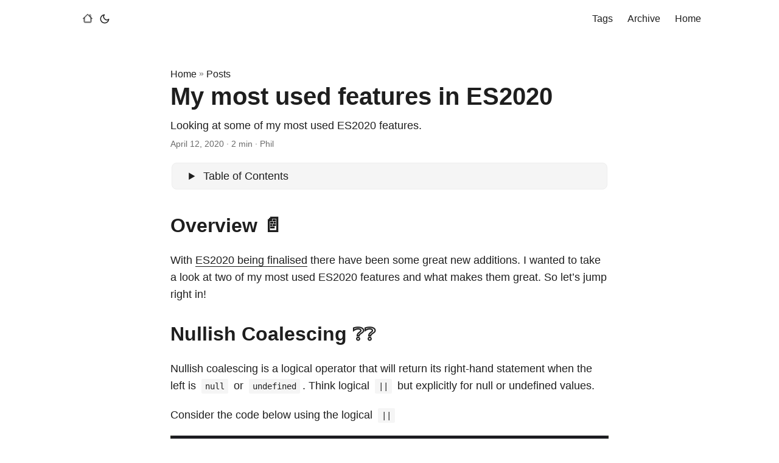

--- FILE ---
content_type: text/html; charset=utf-8
request_url: https://blog.philscode.com/my-most-used-es-2020-features/
body_size: 29230
content:
<!DOCTYPE html>
<html lang="en" dir="auto">

<head><meta charset="utf-8">
<meta http-equiv="X-UA-Compatible" content="IE=edge">
<meta name="viewport" content="width=device-width, initial-scale=1, shrink-to-fit=no">
<meta http-equiv="Permissions-Policy" content="interest-cohort=()">
<meta name="robots" content="index, follow">
<title>My most used features in ES2020 | philscode</title>

<meta name="keywords" content="javascript, blog" />
<meta name="description" content="Looking at some of my most used ES2020 features.">
<meta name="author" content="Phil">
<link rel="canonical" href="/my-most-used-es-2020-features/" />
<link href="/assets/css/stylesheet.min.0cff3de238067dff9e8c655c2405deb72278883e4d612b64debd7c13997fc1b1.css" integrity="sha256-DP894jgGff&#43;ejGVcJAXetyJ4iD5NYStk3r18E5l/wbE=" rel="preload stylesheet"
    as="style">


<link rel="icon" href="favicon.ico">
<link rel="icon" type="image/png" sizes="16x16" href="favicon-16x16.png">
<link rel="icon" type="image/png" sizes="32x32" href="favicon-32x32.png">
<link rel="apple-touch-icon" href="apple-touch-icon.png">
<link rel="mask-icon" href="safari-pinned-tab.svg">

<meta name="theme-color" content="#2e2e33">
<meta name="msapplication-TileColor" content="#2e2e33">
<meta name="generator" content="Hugo 0.82.0" />

<script async src="https://www.googletagmanager.com/gtag/js?id=G-CGRNJ35S5W"></script>
<script>
var doNotTrack = false;
if (!doNotTrack) {
	window.dataLayer = window.dataLayer || [];
	function gtag(){dataLayer.push(arguments);}
	gtag('js', new Date());
	gtag('config', 'G-CGRNJ35S5W', { 'anonymize_ip': false });
}
</script>

<meta property="og:title" content="My most used features in ES2020" />
<meta property="og:description" content="Looking at some of my most used ES2020 features." />
<meta property="og:type" content="article" />
<meta property="og:url" content="/my-most-used-es-2020-features/" /><meta property="article:section" content="posts" />
<meta property="article:published_time" content="2020-04-12T00:00:00&#43;00:00" />
<meta property="article:modified_time" content="2020-04-12T00:00:00&#43;00:00" />

<meta name="twitter:card" content="summary"/>
<meta name="twitter:title" content="My most used features in ES2020"/>
<meta name="twitter:description" content="Looking at some of my most used ES2020 features."/>


<script type="application/ld+json">
{
  "@context": "https://schema.org",
  "@type": "BreadcrumbList",
  "itemListElement": [, 
    {
      "@type": "ListItem",
      "position":  2 ,
      "name": "Posts",
      "item": "/posts/"
    }, 
    {
      "@type": "ListItem",
      "position":  3 ,
      "name": "My most used features in ES2020",
      "item": "/my-most-used-es-2020-features/"
    }
  ]
}
</script>
<script type="application/ld+json">
{
  "@context": "https://schema.org",
  "@type": "BlogPosting",
  "headline": "My most used features in ES2020",
  "name": "My most used features in ES2020",
  "description": "Looking at some of my most used ES2020 features.",
  "keywords": [
    "javascript", "blog"
  ],
  "articleBody": "Overview 📄 With ES2020 being finalised there have been some great new additions. I wanted to take a look at two of my most used ES2020 features and what makes them great. So let’s jump right in!\nNullish Coalescing ❔❔ Nullish coalescing is a logical operator that will return its right-hand statement when the left is null or undefined. Think logical || but explicitly for null or undefined values.\nConsider the code below using the logical ||\nconst balance = 0; const oldBalance = 200; const newBalance = balance || oldBalance; console.log(newBalance); // 200 Because the logical || operator checks falsey values in JavaScript (0, '', NaN, null, undefined) the statement above will log 200 instead of 0. Switching this to the nullish coalescing operator will see our falsey values treated correctly.\nconst balance = 0; const oldBalance = 200; const newBalance = balance ?? oldBalance; console.log(newBalance); // 0 Optional Chaining ⚬❔ Optional chaining is by far one of my most used features from ES2020. This feature allows us to access properties of an object, however deeply nested, without worrying about checking if each level is accessible or not null or undefined.\nConsider the below example using the optional chaining operator.\nconst person = { name: \"Phil\", occupation: { name: \"Software Engineer\" } }; console.log(person.career?.name); // undefined Here we can safely check for unavailable values rather than having additional verbose checks on a given property.\nWrapping up There are a lot of great features of ES2020 worth checking out so be sure to give them a look: https://262.ecma-international.org/11.0/\n",
  "wordCount" : "258",
  "inLanguage": "en",
  "datePublished": "2020-04-12T00:00:00Z",
  "dateModified": "2020-04-12T00:00:00Z",
  "author":{
    "@type": "Person",
    "name": "Phil"
  },
  "mainEntityOfPage": {
    "@type": "WebPage",
    "@id": "/my-most-used-es-2020-features/"
  },
  "publisher": {
    "@type": "Organization",
    "name": "philscode",
    "logo": {
      "@type": "ImageObject",
      "url": "favicon.ico"
    }
  }
}
</script>


<link rel="stylesheet" href="/css/paper-mod-overrides.css"> 

<link
rel="stylesheet"
href="https://cdnjs.cloudflare.com/ajax/libs/animate.css/4.1.1/animate.min.css"
/>

</head>

<body class="" id="top">
<script>
    if (localStorage.getItem("pref-theme") === "dark") {
        document.body.classList.add('dark');
    } else if (localStorage.getItem("pref-theme") === "light") {
        document.body.classList.remove('dark')
    } else if (window.matchMedia('(prefers-color-scheme: dark)').matches) {
        document.body.classList.add('dark');
    }

</script>
<noscript>
    <style type="text/css">
        #theme-toggle,
        .top-link {
            display: none;
        }
        @media (prefers-color-scheme: dark) {
            :root {
                --theme: #1d1e20;
                --entry: #2e2e33;
                --primary: rgba(255, 255, 255, 0.84);
                --secondary: rgba(255, 255, 255, 0.56);
                --tertiary: rgba(255, 255, 255, 0.16);
                --content: rgba(255, 255, 255, 0.74);
                --hljs-bg: #2e2e33;
                --code-bg: #37383e;
                --border: #333;
            }
            .list {
                background: var(--theme);
            }
            .list:not(.dark)::-webkit-scrollbar-track {
                background: 0 0;
            }
            .list:not(.dark)::-webkit-scrollbar-thumb {
                border-color: var(--theme);
            }
        }
    </style>
</noscript>
<header class="header">
    <nav class="nav">
        <div class="logo">
            <a href="" accesskey="h" title="philscode (Alt + H)">
            </a>
            <span class="logo-switches">
                <a  href="">

                    <button id="home-button" accesskey="h" title="(Alt + H)">
                        <svg stroke-width=".8" stroke="currentColor" fill="none" width="24" height="16" viewBox="0 0 16 16">
                            <path fill-rule="evenodd" d="M2 13.5V7h1v6.5a.5.5 0 0 0 .5.5h9a.5.5 0 0 0 .5-.5V7h1v6.5a1.5 1.5 0 0 1-1.5 1.5h-9A1.5 1.5 0 0 1 2 13.5zm11-11V6l-2-2V2.5a.5.5 0 0 1 .5-.5h1a.5.5 0 0 1 .5.5z"/>
                            <path fill-rule="evenodd" d="M7.293 1.5a1 1 0 0 1 1.414 0l6.647 6.646a.5.5 0 0 1-.708.708L8 2.207 1.354 8.854a.5.5 0 1 1-.708-.708L7.293 1.5z"/>                      </svg>
                        </button>         
                    </a>
                <button id="theme-toggle" accesskey="t" title="(Alt + T)">    
                    <svg id="moon" xmlns="http://www.w3.org/2000/svg" width="24" height="24" viewBox="0 0 24 24"
                        fill="none" stroke="currentColor" stroke-width="2" stroke-linecap="round"
                        stroke-linejoin="round">
                        <path d="M21 12.79A9 9 0 1 1 11.21 3 7 7 0 0 0 21 12.79z"></path>
                    </svg>
                    <svg id="sun" xmlns="http://www.w3.org/2000/svg" width="24" height="24" viewBox="0 0 24 24"
                        fill="none" stroke="currentColor" stroke-width="2" stroke-linecap="round"
                        stroke-linejoin="round">
                        <circle cx="12" cy="12" r="5"></circle>
                        <line x1="12" y1="1" x2="12" y2="3"></line>
                        <line x1="12" y1="21" x2="12" y2="23"></line>
                        <line x1="4.22" y1="4.22" x2="5.64" y2="5.64"></line>
                        <line x1="18.36" y1="18.36" x2="19.78" y2="19.78"></line>
                        <line x1="1" y1="12" x2="3" y2="12"></line>
                        <line x1="21" y1="12" x2="23" y2="12"></line>
                        <line x1="4.22" y1="19.78" x2="5.64" y2="18.36"></line>
                        <line x1="18.36" y1="5.64" x2="19.78" y2="4.22"></line>
                    </svg>
                </button>
                
                
            </span>
        </div>
        <ul id="menu" onscroll="menu_on_scroll()">
            <li>
                <a href="tags/" title="Tags">
                    <span>Tags</span>
                </a>
            </li>
            <li>
                <a href="archives" title="Archive">
                    <span>Archive</span>
                </a>
            </li>
            <li>
                <a href="/" title="Home">
                    <span>Home</span>
                </a>
            </li></ul>
    </nav>
</header>
<main class="main">

<article class="post-single">
  <header class="post-header">
    <div class="breadcrumbs"><a href="">Home</a>&nbsp;»&nbsp;<a href="/posts/">Posts</a></div>
    <h1 class="post-title">
      My most used features in ES2020
    </h1>
    <div class="post-description">
      Looking at some of my most used ES2020 features.
    </div>
    <div class="post-meta"><span title='2020-04-12 00:00:00 +0000 UTC'>April 12, 2020</span>&nbsp;·&nbsp;2 min&nbsp;·&nbsp;Phil

</div>
  </header> <div class="toc">
    <details >
        <summary accesskey="c" title="(Alt + C)">
            <span class="details">Table of Contents</span>
        </summary>

        <div class="inner"><ul>
                <li>
                    <a href="#overview-" aria-label="Overview 📄">Overview 📄</a></li>
                <li>
                    <a href="#nullish-coalescing-" aria-label="Nullish Coalescing ❔❔">Nullish Coalescing ❔❔</a></li>
                <li>
                    <a href="#optional-chaining-" aria-label="Optional Chaining ⚬❔">Optional Chaining ⚬❔</a></li>
                <li>
                    <a href="#wrapping-up" aria-label="Wrapping up">Wrapping up</a>
                </li>
            </ul>
        </div>
    </details>
</div>

  <div class="post-content"><h2 id="overview-">Overview 📄<a hidden class="anchor" aria-hidden="true" href="#overview-">#</a></h2>
<p>With 
<a href="https://262.ecma-international.org/11.0/" target="_blank">ES2020 being finalised</a> there have been some great new additions. I wanted to take a look at two of my most used ES2020 features and what makes them great. So let&rsquo;s jump right in!</p>
<h2 id="nullish-coalescing-">Nullish Coalescing ❔❔<a hidden class="anchor" aria-hidden="true" href="#nullish-coalescing-">#</a></h2>
<p>Nullish coalescing is a logical operator that will return its right-hand statement when the left is <code>null</code> or <code>undefined</code>. Think logical <code>||</code> but explicitly for null or undefined values.</p>
<p>Consider the code below using the logical <code>||</code></p>
<div class="highlight"><pre style="color:#f8f8f2;background-color:#272822;-moz-tab-size:4;-o-tab-size:4;tab-size:4"><code class="language-javascript" data-lang="javascript"><span style="color:#66d9ef">const</span> <span style="color:#a6e22e">balance</span> <span style="color:#f92672">=</span> <span style="color:#ae81ff">0</span>;
<span style="color:#66d9ef">const</span> <span style="color:#a6e22e">oldBalance</span> <span style="color:#f92672">=</span> <span style="color:#ae81ff">200</span>;

<span style="color:#66d9ef">const</span> <span style="color:#a6e22e">newBalance</span> <span style="color:#f92672">=</span> <span style="color:#a6e22e">balance</span> <span style="color:#f92672">||</span> <span style="color:#a6e22e">oldBalance</span>;

<span style="color:#a6e22e">console</span>.<span style="color:#a6e22e">log</span>(<span style="color:#a6e22e">newBalance</span>); <span style="color:#75715e">// 200
</span></code></pre></div><p>Because the logical <code>||</code> operator checks <code>falsey</code> values in JavaScript <code>(0, '', NaN, null, undefined)</code> the statement above will log 200 instead of 0. Switching this to the nullish coalescing operator will see our falsey values treated correctly.</p>
<div class="highlight"><pre style="color:#f8f8f2;background-color:#272822;-moz-tab-size:4;-o-tab-size:4;tab-size:4"><code class="language-javascript" data-lang="javascript"><span style="color:#66d9ef">const</span> <span style="color:#a6e22e">balance</span> <span style="color:#f92672">=</span> <span style="color:#ae81ff">0</span>;
<span style="color:#66d9ef">const</span> <span style="color:#a6e22e">oldBalance</span> <span style="color:#f92672">=</span> <span style="color:#ae81ff">200</span>;

<span style="color:#66d9ef">const</span> <span style="color:#a6e22e">newBalance</span> <span style="color:#f92672">=</span> <span style="color:#a6e22e">balance</span> <span style="color:#f92672">??</span> <span style="color:#a6e22e">oldBalance</span>;

<span style="color:#a6e22e">console</span>.<span style="color:#a6e22e">log</span>(<span style="color:#a6e22e">newBalance</span>); <span style="color:#75715e">// 0
</span></code></pre></div><h2 id="optional-chaining-">Optional Chaining ⚬❔<a hidden class="anchor" aria-hidden="true" href="#optional-chaining-">#</a></h2>
<p>Optional chaining is by far one of my most used features from ES2020. This feature allows us to access properties of an object, however deeply nested, without worrying about checking if each level is accessible or not null or undefined.</p>
<p>Consider the below example using the optional chaining operator.</p>
<div class="highlight"><pre style="color:#f8f8f2;background-color:#272822;-moz-tab-size:4;-o-tab-size:4;tab-size:4"><code class="language-javascript" data-lang="javascript"><span style="color:#66d9ef">const</span> <span style="color:#a6e22e">person</span> <span style="color:#f92672">=</span> {
  <span style="color:#a6e22e">name</span><span style="color:#f92672">:</span> <span style="color:#e6db74">&#34;Phil&#34;</span>,
  <span style="color:#a6e22e">occupation</span><span style="color:#f92672">:</span> {
    <span style="color:#a6e22e">name</span><span style="color:#f92672">:</span> <span style="color:#e6db74">&#34;Software Engineer&#34;</span>
  }
};

<span style="color:#a6e22e">console</span>.<span style="color:#a6e22e">log</span>(<span style="color:#a6e22e">person</span>.<span style="color:#a6e22e">career</span><span style="color:#f92672">?</span>.<span style="color:#a6e22e">name</span>); <span style="color:#75715e">// undefined
</span></code></pre></div><p>Here we can safely check for unavailable values rather than having additional verbose checks on a given property.</p>
<h2 id="wrapping-up">Wrapping up<a hidden class="anchor" aria-hidden="true" href="#wrapping-up">#</a></h2>
<p>There are a lot of great features of ES2020 worth checking out so be sure to give them a look: 
<a href="https://262.ecma-international.org/11.0/" target="_blank">https://262.ecma-international.org/11.0/</a></p>


  </div>

  <footer class="post-footer">
    <ul class="post-tags">
      <li><a href="/tags/javascript/">javascript</a></li>
      <li><a href="/tags/blog/">blog</a></li>
    </ul>
<nav class="paginav">
  <a class="prev" href="/ff8-typescript/">
    <span class="title">« Prev Page</span>
    <br>
    <span>Final Fantasy VIII &amp; TypeScript</span>
  </a>
  <a class="next" href="/flappy-bird-poc/">
    <span class="title">Next Page »</span>
    <br>
    <span>Flappy Bird POC using Phaser</span>
  </a>
</nav>







<div class="share-buttons" style="flex-direction: column; align-items: center; font-size: 1rem;   font-weight: bold;">
    <p>
        share
    </p>
    <div class="share-buttons" style="margin: 0;">
    <a target="_blank" rel="noopener noreferrer" aria-label="share My most used features in ES2020 on twitter"
        href="https://twitter.com/intent/tweet/?text=My%20most%20used%20features%20in%20ES2020&amp;url=%2fmy-most-used-es-2020-features%2f&amp;hashtags=javascript%2cblog">
        <svg version="1.1" viewBox="0 0 512 512" xml:space="preserve">
            <path
                d="M449.446,0c34.525,0 62.554,28.03 62.554,62.554l0,386.892c0,34.524 -28.03,62.554 -62.554,62.554l-386.892,0c-34.524,0 -62.554,-28.03 -62.554,-62.554l0,-386.892c0,-34.524 28.029,-62.554 62.554,-62.554l386.892,0Zm-253.927,424.544c135.939,0 210.268,-112.643 210.268,-210.268c0,-3.218 0,-6.437 -0.153,-9.502c14.406,-10.421 26.973,-23.448 36.935,-38.314c-13.18,5.824 -27.433,9.809 -42.452,11.648c15.326,-9.196 26.973,-23.602 32.49,-40.92c-14.252,8.429 -30.038,14.56 -46.896,17.931c-13.487,-14.406 -32.644,-23.295 -53.946,-23.295c-40.767,0 -73.87,33.104 -73.87,73.87c0,5.824 0.613,11.494 1.992,16.858c-61.456,-3.065 -115.862,-32.49 -152.337,-77.241c-6.284,10.881 -9.962,23.601 -9.962,37.088c0,25.594 13.027,48.276 32.95,61.456c-12.107,-0.307 -23.448,-3.678 -33.41,-9.196l0,0.92c0,35.862 25.441,65.594 59.311,72.49c-6.13,1.686 -12.72,2.606 -19.464,2.606c-4.751,0 -9.348,-0.46 -13.946,-1.38c9.349,29.426 36.628,50.728 68.965,51.341c-25.287,19.771 -57.164,31.571 -91.8,31.571c-5.977,0 -11.801,-0.306 -17.625,-1.073c32.337,21.15 71.264,33.41 112.95,33.41Z" />
        </svg>
    </a>
    <a target="_blank" rel="noopener noreferrer" aria-label="share My most used features in ES2020 on linkedin"
        href="https://www.linkedin.com/shareArticle?mini=true&amp;url=%2fmy-most-used-es-2020-features%2f&amp;title=My%20most%20used%20features%20in%20ES2020&amp;summary=My%20most%20used%20features%20in%20ES2020&amp;source=%2fmy-most-used-es-2020-features%2f">
        <svg version="1.1" viewBox="0 0 512 512" xml:space="preserve">
            <path
                d="M449.446,0c34.525,0 62.554,28.03 62.554,62.554l0,386.892c0,34.524 -28.03,62.554 -62.554,62.554l-386.892,0c-34.524,0 -62.554,-28.03 -62.554,-62.554l0,-386.892c0,-34.524 28.029,-62.554 62.554,-62.554l386.892,0Zm-288.985,423.278l0,-225.717l-75.04,0l0,225.717l75.04,0Zm270.539,0l0,-129.439c0,-69.333 -37.018,-101.586 -86.381,-101.586c-39.804,0 -57.634,21.891 -67.617,37.266l0,-31.958l-75.021,0c0.995,21.181 0,225.717 0,225.717l75.02,0l0,-126.056c0,-6.748 0.486,-13.492 2.474,-18.315c5.414,-13.475 17.767,-27.434 38.494,-27.434c27.135,0 38.007,20.707 38.007,51.037l0,120.768l75.024,0Zm-307.552,-334.556c-25.674,0 -42.448,16.879 -42.448,39.002c0,21.658 16.264,39.002 41.455,39.002l0.484,0c26.165,0 42.452,-17.344 42.452,-39.002c-0.485,-22.092 -16.241,-38.954 -41.943,-39.002Z" />
        </svg>
    </a>
    <a target="_blank" rel="noopener noreferrer" aria-label="share My most used features in ES2020 on reddit"
        href="https://reddit.com/submit?url=%2fmy-most-used-es-2020-features%2f&title=My%20most%20used%20features%20in%20ES2020">
        <svg version="1.1" viewBox="0 0 512 512" xml:space="preserve">
            <path
                d="M449.446,0c34.525,0 62.554,28.03 62.554,62.554l0,386.892c0,34.524 -28.03,62.554 -62.554,62.554l-386.892,0c-34.524,0 -62.554,-28.03 -62.554,-62.554l0,-386.892c0,-34.524 28.029,-62.554 62.554,-62.554l386.892,0Zm-3.446,265.638c0,-22.964 -18.616,-41.58 -41.58,-41.58c-11.211,0 -21.361,4.457 -28.841,11.666c-28.424,-20.508 -67.586,-33.757 -111.204,-35.278l18.941,-89.121l61.884,13.157c0.756,15.734 13.642,28.29 29.56,28.29c16.407,0 29.706,-13.299 29.706,-29.701c0,-16.403 -13.299,-29.702 -29.706,-29.702c-11.666,0 -21.657,6.792 -26.515,16.578l-69.105,-14.69c-1.922,-0.418 -3.939,-0.042 -5.585,1.036c-1.658,1.073 -2.811,2.761 -3.224,4.686l-21.152,99.438c-44.258,1.228 -84.046,14.494 -112.837,35.232c-7.468,-7.164 -17.589,-11.591 -28.757,-11.591c-22.965,0 -41.585,18.616 -41.585,41.58c0,16.896 10.095,31.41 24.568,37.918c-0.639,4.135 -0.99,8.328 -0.99,12.576c0,63.977 74.469,115.836 166.33,115.836c91.861,0 166.334,-51.859 166.334,-115.836c0,-4.218 -0.347,-8.387 -0.977,-12.493c14.564,-6.47 24.735,-21.034 24.735,-38.001Zm-119.474,108.193c-20.27,20.241 -59.115,21.816 -70.534,21.816c-11.428,0 -50.277,-1.575 -70.522,-21.82c-3.007,-3.008 -3.007,-7.882 0,-10.889c3.003,-2.999 7.882,-3.003 10.885,0c12.777,12.781 40.11,17.317 59.637,17.317c19.522,0 46.86,-4.536 59.657,-17.321c3.016,-2.999 7.886,-2.995 10.885,0.008c3.008,3.011 3.003,7.882 -0.008,10.889Zm-5.23,-48.781c-16.373,0 -29.701,-13.324 -29.701,-29.698c0,-16.381 13.328,-29.714 29.701,-29.714c16.378,0 29.706,13.333 29.706,29.714c0,16.374 -13.328,29.698 -29.706,29.698Zm-160.386,-29.702c0,-16.381 13.328,-29.71 29.714,-29.71c16.369,0 29.689,13.329 29.689,29.71c0,16.373 -13.32,29.693 -29.689,29.693c-16.386,0 -29.714,-13.32 -29.714,-29.693Z" />
        </svg>
    </a>
    <a target="_blank" rel="noopener noreferrer" aria-label="share My most used features in ES2020 on facebook"
        href="https://facebook.com/sharer/sharer.php?u=%2fmy-most-used-es-2020-features%2f">
        <svg version="1.1" viewBox="0 0 512 512" xml:space="preserve">
            <path
                d="M449.446,0c34.525,0 62.554,28.03 62.554,62.554l0,386.892c0,34.524 -28.03,62.554 -62.554,62.554l-106.468,0l0,-192.915l66.6,0l12.672,-82.621l-79.272,0l0,-53.617c0,-22.603 11.073,-44.636 46.58,-44.636l36.042,0l0,-70.34c0,0 -32.71,-5.582 -63.982,-5.582c-65.288,0 -107.96,39.569 -107.96,111.204l0,62.971l-72.573,0l0,82.621l72.573,0l0,192.915l-191.104,0c-34.524,0 -62.554,-28.03 -62.554,-62.554l0,-386.892c0,-34.524 28.029,-62.554 62.554,-62.554l386.892,0Z" />
        </svg>
    </a>
    <a target="_blank" rel="noopener noreferrer" aria-label="share My most used features in ES2020 on whatsapp"
        href="https://api.whatsapp.com/send?text=My%20most%20used%20features%20in%20ES2020%20-%20%2fmy-most-used-es-2020-features%2f">
        <svg version="1.1" viewBox="0 0 512 512" xml:space="preserve">
            <path
                d="M449.446,0c34.525,0 62.554,28.03 62.554,62.554l0,386.892c0,34.524 -28.03,62.554 -62.554,62.554l-386.892,0c-34.524,0 -62.554,-28.03 -62.554,-62.554l0,-386.892c0,-34.524 28.029,-62.554 62.554,-62.554l386.892,0Zm-58.673,127.703c-33.842,-33.881 -78.847,-52.548 -126.798,-52.568c-98.799,0 -179.21,80.405 -179.249,179.234c-0.013,31.593 8.241,62.428 23.927,89.612l-25.429,92.884l95.021,-24.925c26.181,14.28 55.659,21.807 85.658,21.816l0.074,0c98.789,0 179.206,-80.413 179.247,-179.243c0.018,-47.895 -18.61,-92.93 -52.451,-126.81Zm-126.797,275.782l-0.06,0c-26.734,-0.01 -52.954,-7.193 -75.828,-20.767l-5.441,-3.229l-56.386,14.792l15.05,-54.977l-3.542,-5.637c-14.913,-23.72 -22.791,-51.136 -22.779,-79.287c0.033,-82.142 66.867,-148.971 149.046,-148.971c39.793,0.014 77.199,15.531 105.329,43.692c28.128,28.16 43.609,65.592 43.594,105.4c-0.034,82.149 -66.866,148.983 -148.983,148.984Zm81.721,-111.581c-4.479,-2.242 -26.499,-13.075 -30.604,-14.571c-4.105,-1.495 -7.091,-2.241 -10.077,2.241c-2.986,4.483 -11.569,14.572 -14.182,17.562c-2.612,2.988 -5.225,3.364 -9.703,1.12c-4.479,-2.241 -18.91,-6.97 -36.017,-22.23c-13.314,-11.876 -22.304,-26.542 -24.916,-31.026c-2.612,-4.484 -0.279,-6.908 1.963,-9.14c2.016,-2.007 4.48,-5.232 6.719,-7.847c2.24,-2.615 2.986,-4.484 4.479,-7.472c1.493,-2.99 0.747,-5.604 -0.374,-7.846c-1.119,-2.241 -10.077,-24.288 -13.809,-33.256c-3.635,-8.733 -7.327,-7.55 -10.077,-7.688c-2.609,-0.13 -5.598,-0.158 -8.583,-0.158c-2.986,0 -7.839,1.121 -11.944,5.604c-4.105,4.484 -15.675,15.32 -15.675,37.364c0,22.046 16.048,43.342 18.287,46.332c2.24,2.99 31.582,48.227 76.511,67.627c10.685,4.615 19.028,7.371 25.533,9.434c10.728,3.41 20.492,2.929 28.209,1.775c8.605,-1.285 26.499,-10.833 30.231,-21.295c3.732,-10.464 3.732,-19.431 2.612,-21.298c-1.119,-1.869 -4.105,-2.99 -8.583,-5.232Z" />
        </svg>
    </a>
    <a target="_blank" rel="noopener noreferrer" aria-label="share My most used features in ES2020 on telegram"
        href="https://telegram.me/share/url?text=My%20most%20used%20features%20in%20ES2020&amp;url=%2fmy-most-used-es-2020-features%2f">
        <svg version="1.1" xml:space="preserve" viewBox="2 2 28 28">
            <path
                d="M26.49,29.86H5.5a3.37,3.37,0,0,1-2.47-1,3.35,3.35,0,0,1-1-2.47V5.48A3.36,3.36,0,0,1,3,3,3.37,3.37,0,0,1,5.5,2h21A3.38,3.38,0,0,1,29,3a3.36,3.36,0,0,1,1,2.46V26.37a3.35,3.35,0,0,1-1,2.47A3.38,3.38,0,0,1,26.49,29.86Zm-5.38-6.71a.79.79,0,0,0,.85-.66L24.73,9.24a.55.55,0,0,0-.18-.46.62.62,0,0,0-.41-.17q-.08,0-16.53,6.11a.59.59,0,0,0-.41.59.57.57,0,0,0,.43.52l4,1.24,1.61,4.83a.62.62,0,0,0,.63.43.56.56,0,0,0,.4-.17L16.54,20l4.09,3A.9.9,0,0,0,21.11,23.15ZM13.8,20.71l-1.21-4q8.72-5.55,8.78-5.55c.15,0,.23,0,.23.16a.18.18,0,0,1,0,.06s-2.51,2.3-7.52,6.8Z" />
        </svg>
    </a>
    </div>
</div>

  </footer><div id="disqus_thread"></div>
<script type="application/javascript">
    var disqus_config = function () {
        this.page.url = '\/my-most-used-es-2020-features\/';
        this.page.identifier = '\/my-most-used-es-2020-features\/';
        this.page.title = 'My most used features in ES2020';
    };
    (function () {
        if (["localhost", "127.0.0.1"].indexOf(window.location.hostname) != -1) {
            document.getElementById('disqus_thread').innerHTML = 'Disqus comments not available by default when the website is previewed locally.';
            return;
        }
        var d = document, s = d.createElement('script'); s.async = true;
        s.src = '//' + 'philip-griffin' + '.disqus.com/embed.js';
        s.setAttribute('data-timestamp', +new Date());
        (d.head || d.body).appendChild(s);
    })();
</script>
<noscript>Please enable JavaScript to view the <a href="https://disqus.com/?ref_noscript">comments powered by
        Disqus.</a></noscript>
<a href="https://disqus.com" class="dsq-brlink">comments powered by <span class="logo-disqus">Disqus</span></a>
</article>
    </main>
    <footer class="footer">
    <span>&copy; 2024 <a href="">philscode</a></span>
    <span style="color: lightgray">/</span>
    <span style="color: lightgray"><a style="text-decoration: none !important; border-bottom: 0;" href="https://gohugo.io/" rel="noopener noreferrer" target="_blank">hugo</a></span>
    <span style="color: lightgray">&middot;</span>
    <span style="color: lightgray"><a style="text-decoration: none !important; border-bottom: 0;" href="https://git.io/hugopapermod" rel="noopener" target="_blank">papermod</a></span>
</footer>
<a href="#top" aria-label="go to top" title="Go to Top (Alt + G)">
    <button class="top-link" id="top-link" type="button" accesskey="g">
        <svg xmlns="http://www.w3.org/2000/svg" viewBox="0 0 12 6" fill="currentColor">
            <path d="M12 6H0l6-6z" />
        </svg>
    </button>
</a>
<script defer src="/assets/js/highlight.min.7680afc38aa6b15ddf158a4f3780b7b1f7dde7e91d26f073e6229bb7a0793c92.js" integrity="sha256-doCvw4qmsV3fFYpPN4C3sffd5&#43;kdJvBz5iKbt6B5PJI="
    onload="hljs.initHighlightingOnLoad();"></script>
<script>
    window.onload = function () {
        if (localStorage.getItem("menu-scroll-position")) {
            document.getElementById('menu').scrollLeft = localStorage.getItem("menu-scroll-position");
        }
    }

    function menu_on_scroll() {
        localStorage.setItem("menu-scroll-position", document.getElementById('menu').scrollLeft);
    }

    document.querySelectorAll('a[href^="#"]').forEach(anchor => {
        anchor.addEventListener("click", function (e) {
            e.preventDefault();
            var id = this.getAttribute("href").substr(1);
            if (!window.matchMedia('(prefers-reduced-motion: reduce)').matches) {
                document.querySelector(`[id='${decodeURIComponent(id)}']`).scrollIntoView({
                    behavior: "smooth"
                });
            } else {
                document.querySelector(`[id='${decodeURIComponent(id)}']`).scrollIntoView();
            }
            if (id === "top") {
                history.replaceState(null, null, " ");
            } else {
                history.pushState(null, null, `#${id}`);
            }
        });
    });

</script>
<script>
    var mybutton = document.getElementById("top-link");
    window.onscroll = function () {
        if (document.body.scrollTop > 800 || document.documentElement.scrollTop > 800) {
            mybutton.style.visibility = "visible";
            mybutton.style.opacity = "1";
        } else {
            mybutton.style.visibility = "hidden";
            mybutton.style.opacity = "0";
        }
    };

</script>
<script>
    document.getElementById("theme-toggle").addEventListener("click", () => {
        if (document.body.className.includes("dark")) {
            document.body.classList.remove('dark');
            localStorage.setItem("pref-theme", 'light');
        } else {
            document.body.classList.add('dark');
            localStorage.setItem("pref-theme", 'dark');
        }
    })

</script>
</body>

</html>


--- FILE ---
content_type: text/css; charset=utf-8
request_url: https://blog.philscode.com/css/paper-mod-overrides.css
body_size: 799
content:
.list {
  background: var(--code-bg);
  transition: background-color 0.2s ease;
}

body.list.dark,
.dark {
  transition: background-color 0.2s ease;
}

body.list,
body {
  transition: background-color 0.2s ease;
}

button#home-button {
  font-size: 21px;
}

/* video-js shotcode */

.btn-run-test {
  top: 50%;
  left: 50%;
  transform: translate(-50%, -50%);
  width: auto;
  z-index: 1000;
  position: absolute;
  transition: opacity 0.25s;
  opacity: 1;
  background: linear-gradient(to bottom, #4caf50 5%, #2e7d32 100%);
  background-color: #ffffff;
  border-radius: 6px;
  border: 1px solid #dcdcdc;
  display: inline-block;
  cursor: pointer;
  color: #ffffff;
  font-family: Arial;
  font-size: 15px;
  font-weight: bold;
  padding: 6px 24px;
  text-decoration: none;
  text-shadow: 0px 1px 0px #000000;
}

.btn-run-test:hover {
  background: linear-gradient(to bottom, #2e7d32 5%, #4caf50 100%);
  background-color: #f6f6f6;
}

.hide-video-play-action {
  opacity: 0;
  cursor: default;
}

.light-blur {
  filter: blur(1px);
  transition: all .2s;
}

/* video-js shortcode end */
